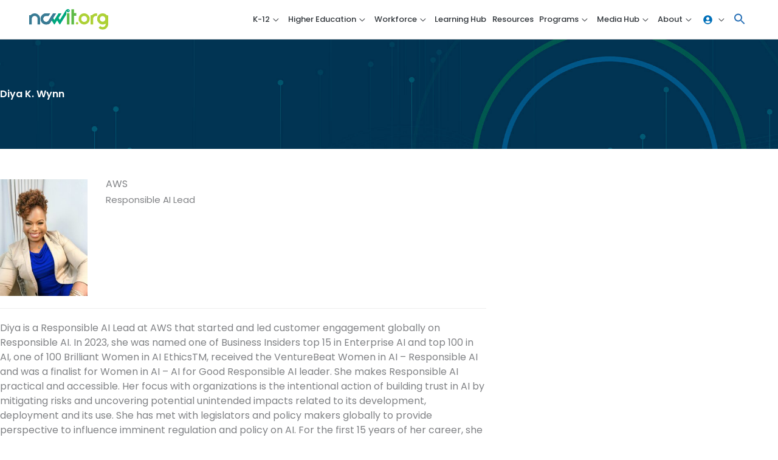

--- FILE ---
content_type: text/css; charset=UTF-8
request_url: https://ncwit.org/wp-content/themes/ncwit/learndash/course-grid/filter/style.css?ver=4.25.7.1
body_size: -375
content:
.toggle-filter {
    position: sticky;
    right: 100%;
    margin-bottom: 20px;
}

.toggle-filter.opened::before {
    content: "\f158";
    font-family: 'Dashicons';
    padding-right: 10px;
    top: 1px;
    position: relative;
}

.learndash-course-grid {
    position: relative;
}

.learndash-course-grid .learndash-course-grid-filter {
    /* position: absolute; */
	float: left;
    max-width: 300px;
}

.learndash-course-grid .learndash-course-grid-filter {
    /* display: none; */
}

.learndash-course-grid-filter {
    max-width: 300px;
    min-width: 300px;
    background: white;
    padding: 0 20px 0 0;
    z-index: 2000;
    margin: 0 auto;
    border: none;
}

.learndash-course-grid .learndash-course-grid-filter {
    left: 0;
    position: absolute;
}

.learndash-course-grid-filter form {
    margin: 0;
}

.learndash-course-grid-filter form input:focus,
.learndash-course-grid-filter form select:focus {
    outline: none;
}

/* Range Input */

.learndash-course-grid-filter form input[type=range] {
    -webkit-appearance: none;
    margin: 18px 0;
    width: 100%;
}

.learndash-course-grid-filter form input[type=range]:focus {
    outline: none;
}

.learndash-course-grid-filter form input[type=range]::-webkit-slider-runnable-track {
    width: 100%;
    height: 8.4px;
    cursor: pointer;
    background: #0077ff;
    border-radius: 1.3px;
}

.learndash-course-grid-filter form input[type="range"]:first-child::-webkit-slider-runnable-track {
    border-top-left-radius: 10px;
    border-bottom-left-radius: 10px;
    border-right: none;
}

.learndash-course-grid-filter form input[type="range"]:nth-child(2)::-webkit-slider-runnable-track {
    border-top-right-radius: 10px;
    border-bottom-right-radius: 10px;
    border-left: none;
}

.learndash-course-grid-filter form input[type=range]::-webkit-slider-thumb {
    box-shadow: 1px 1px 1px #000000, 0px 0px 1px #0d0d0d;
    border: 1px solid #000000;
    height: 16px;
    width: 16px;
    border-radius: 10px;
    background: #ffffff;
    cursor: pointer;
    -webkit-appearance: none;
    margin-top: -5px;
}

.learndash-course-grid-filter form input[type=range]:focus::-webkit-slider-runnable-track {
    background: #0077ff;
}

.learndash-course-grid-filter form input[type=range]::-moz-range-track {
    width: 100%;
    height: 8.4px;
    cursor: pointer;
    box-shadow: 1px 1px 1px #000000, 0px 0px 1px #0d0d0d;
    background: #0077ff;
    border-radius: 1.3px;
    border: 0.2px solid #010101;
}

.learndash-course-grid-filter form input[type=range]::-moz-range-thumb {
    box-shadow: 1px 1px 1px #000000, 0px 0px 1px #0d0d0d;
    border: 1px solid #000000;
    height: 16px;
    width: 16px;
    border-radius: 10px;
    background: #ffffff;
    cursor: pointer;
}

.learndash-course-grid-filter form input[type=range]::-ms-track {
    width: 100%;
    height: 8.4px;
    cursor: pointer;
    background: transparent;
    border-color: transparent;
    border-width: 16px 0;
    color: transparent;
}

.learndash-course-grid-filter form input[type=range]::-ms-fill-lower {
    background: #2a6495;
    border: 0.2px solid #010101;
    border-radius: 2.6px;
    box-shadow: 1px 1px 1px #000000, 0px 0px 1px #0d0d0d;
}

.learndash-course-grid-filter form input[type=range]::-ms-fill-upper {
    background: #0077ff;
    border: 0.2px solid #010101;
    border-radius: 2.6px;
    box-shadow: 1px 1px 1px #000000, 0px 0px 1px #0d0d0d;
}

.learndash-course-grid-filter form input[type=range]::-ms-thumb {
    box-shadow: 1px 1px 1px #000000, 0px 0px 1px #0d0d0d;
    border: 1px solid #000000;
    height: 16px;
    width: 16px;
    border-radius: 10px;
    background: #ffffff;
    cursor: pointer;
}

.learndash-course-grid-filter form input[type=range]:focus::-ms-fill-lower {
    background: #0077ff;
}

.learndash-course-grid-filter form input[type=range]:focus::-ms-fill-upper {
    background: #0077ff;
}

/* End Range Input */

.learndash-course-grid-filter .filter {
    margin-bottom: 15px;
}

.learndash-course-grid-filter .taxonomies-wrapper .taxonomy > label {
	font-weight: bold;
}

.learndash-course-grid-filter .taxonomies-wrapper .terms {
	font-size: .9rem;;
    list-style-type: none;
    padding: 0 0 15px 0;
    margin: 0;
    max-height: 150px;
    overflow: auto;
}

.learndash-course-grid-filter .filter.price label {
    display: block;
}

/* .learndash-course-grid-filter .filter.price .range-wrapper {
    position: relative;
    left: 8px;
} */

.learndash-course-grid-filter .filter.price .range-wrapper :first-child {
    width: 50%;
    float: left;
}

.learndash-course-grid-filter .filter.price .range-wrapper :nth-child(2) {
    width: 50%;
    float: right;
}

.learndash-course-grid-filter .filter.price .number-wrapper.left {
    float: left;
    text-align: left;
}

.learndash-course-grid-filter .filter.price .number-wrapper.right {
    float: right;
    text-align: right;
}

.learndash-course-grid-filter .filter.price .number-wrapper label,
.learndash-course-grid-filter .filter.price .number-wrapper input {
    display: block;
}

.learndash-course-grid-filter .filter.price .number-wrapper input {
    width: 80px;
}

.learndash-course-grid-filter .filter.price input[type="range"] {
    margin-bottom: 10px;
}

.learndash-course-grid-filter input[type="text"],
.learndash-course-grid-filter input[type="range"] {
    display: block;
    width: 100%;
}

.learndash-course-grid-filter input[type="text"] {
    padding: 5px;
}

.learndash-course-grid-filter .buttons {
    margin-top: 0;
}

.toggle-filter,
.learndash-course-grid-filter .buttons .button {
    display: block;
    margin-bottom: 10px;
    border-radius: 3px;
    padding: 0.5rem 1rem;
    font-weight: 600;
    text-decoration: none;
    font-size: 1rem;
    border: 0px;
    -webkit-transition: all 0.3s ease;
    transition: all 0.3s ease;
    text-align: center;
    display: -ms-flexbox;
    display: flex;
    justify-content: center;
    -ms-flex-align: center;
    align-items: center;
    cursor: pointer;
}

.learndash-course-grid-filter .buttons .button {
    width: 100%;
}

.learndash-course-grid-filter .buttons .button.blue {
    color: #ffffff;
    background-color: #235af4;
    border-color: #235af4;
}

.learndash-course-grid-filter .buttons .button.blue:hover {
    background: #0d9dff;    
    border-color: #0d9dff;
}

.toggle-filter,
.learndash-course-grid-filter .buttons .button.grey {
    color: #333333;
    background-color: #eeeeee;
    border-color: #eeeeee;
}

.toggle-filter:hover,
.learndash-course-grid-filter .buttons .button.grey:hover {
    background-color: #d5d5d5;
    border-color: #d5d5d5;
}

--- FILE ---
content_type: text/css; charset=UTF-8
request_url: https://ncwit.org/wp-content/plugins/cggowl/includes/elementor/css/cggowl_core.min.css?ver=6.9
body_size: 42
content:
.ggowl-links-wrapper{width:100%}#cggowl-pro-note{color:green;font-weight:600}.cggowl-cl-block{width:100%}.cggowl-elementor-innerblock figure{overflow:hidden}.cggowl-transition-effect-1-hover figure img{transition:.3s ease-in-out}.cggowl-transition-effect-1-hover figure:hover img{transform:scale(1.3)}.cggowl-transition-effect-1-hover-cir figure{position:relative}.cggowl-transition-effect-1-hover-cir figure::before{position:absolute;top:50%;left:50%;z-index:2;display:block;content:'';width:0;height:0;background:rgba(255,255,255,.2);border-radius:100%;-webkit-transform:translate(-50%,-50%);transform:translate(-50%,-50%);opacity:0}.cggowl-transition-effect-1-hover-cir figure:hover::before{-webkit-animation:circle .75s;animation:circle .75s}@-webkit-keyframes circle{0%{opacity:1}40%{opacity:1}100%{width:200%;height:200%;opacity:0}}@keyframes circle{0%{opacity:1}40%{opacity:1}100%{width:200%;height:200%;opacity:0}}.cggowl-transition-effect-1-hover-grey figure img{-webkit-filter:grayscale(100%);filter:grayscale(100%);-webkit-transition:.3s ease-in-out;transition:.3s ease-in-out}.cggowl-transition-effect-1-hover-grey figure:hover img{-webkit-filter:grayscale(0);filter:grayscale(0)}.cggowl-transition-effect-1-hover-sepia figure img{-webkit-filter:sepia(100%);filter:sepia(100%);-webkit-transition:.3s ease-in-out;transition:.3s ease-in-out}.cggowl-transition-effect-1-hover-sepia figure:hover img{-webkit-filter:sepia(0);filter:sepia(0)}.cggowl-transition-effect-1-hover-blur figure img{-webkit-filter:blur(3px);filter:blur(3px);-webkit-transition:.3s ease-in-out;transition:.3s ease-in-out}.cggowl-transition-effect-1-hover-blur figure:hover img{-webkit-filter:blur(0);filter:blur(0)}.cggowl-transition-effect-1-hover-slide figure img{margin-left:30px;-webkit-transform:scale(1.5);transform:scale(1.5);-webkit-transition:.3s ease-in-out;transition:.3s ease-in-out}.cggowl-transition-effect-1-hover-slide figure:hover img{margin-left:0}.cggowl-transition-effect-1-hover-zoomout figure img{-webkit-transform:scale(1.5);transform:scale(1.5);-webkit-transition:.3s ease-in-out;transition:.3s ease-in-out}.cggowl-transition-effect-1-hover-zoomout figure:hover img{-webkit-transform:scale(1);transform:scale(1)}.cggowl-transition-effect-1-hover-rotate figure img{-webkit-transform:rotate(15deg) scale(1.4);transform:rotate(15deg) scale(1.4);-webkit-transition:.3s ease-in-out;transition:.3s ease-in-out}.cggowl-transition-effect-1-hover-rotate figure:hover img{-webkit-transform:rotate(0) scale(1);transform:rotate(0) scale(1)}.cggowl-transition-effect-1-hover-flash figure:hover img{opacity:1;-webkit-animation:flash 1.5s;animation:flash 1.5s}@-webkit-keyframes flash{0%{opacity:.4}100%{opacity:1}}@keyframes flash{0%{opacity:.4}100%{opacity:1}}.cggowl-transition-effect-1-hover-shine figure{position:relative}.cggowl-transition-effect-1-hover-shine figure::before{position:absolute;top:0;left:-75%;z-index:2;display:block;content:'';width:50%;height:100%;background:-webkit-linear-gradient(left,rgba(255,255,255,0) 0,rgba(255,255,255,.3) 100%);background:linear-gradient(to right,rgba(255,255,255,0) 0,rgba(255,255,255,.3) 100%);-webkit-transform:skewX(-25deg);transform:skewX(-25deg)}.cggowl-transition-effect-1-hover-shine figure:hover::before{-webkit-animation:shine .75s;animation:shine .75s}@-webkit-keyframes shine{100%{left:125%}}@keyframes shine{100%{left:125%}}.cggowl-overlay-effect-1-redtint .cggowl-containter-image-hold::after{display:block;position:absolute;background:-moz-linear-gradient(-45deg,rgba(255,255,255,0) 0,rgba(233,53,0,1) 75%);background:-webkit-linear-gradient(-45deg,rgba(255,255,255,0) 0,rgba(233,53,0,1) 75%);background:linear-gradient(135deg,rgba(255,255,255,0) 0,rgba(233,53,0,1) 75%);filter:progid:DXImageTransform.Microsoft.gradient(startColorstr='#00ffffff',endColorstr='#e93500',GradientType=1);height:100%;width:100%;content:'';top:0;left:0;transition:.3s ease-in-out;opacity:.4}.cggowl-overlay-effect-1-hover-redtint .cggowl-containter-image-hold:hover::after{display:block;position:absolute;background:-moz-linear-gradient(-45deg,rgba(255,255,255,0) 0,rgba(233,53,0,1) 75%);background:-webkit-linear-gradient(-45deg,rgba(255,255,255,0) 0,rgba(233,53,0,1) 75%);background:linear-gradient(135deg,rgba(255,255,255,0) 0,rgba(233,53,0,1) 75%);filter:progid:DXImageTransform.Microsoft.gradient(startColorstr='#00ffffff',endColorstr='#e93500',GradientType=1);height:100%;width:100%;content:'';top:0;left:0;opacity:.4}.cggowl-overlay-effect-1-greentint .cggowl-containter-image-hold::after{display:block;position:absolute;background:-moz-linear-gradient(-45deg,rgba(255,255,255,0) 0,rgba(163,221,15,1) 75%);background:-webkit-linear-gradient(-45deg,rgba(255,255,255,0) 0,rgba(163,221,15,1) 75%);background:linear-gradient(135deg,rgba(255,255,255,0) 0,rgba(163,221,15,1) 75%);filter:progid:DXImageTransform.Microsoft.gradient(startColorstr='#00ffffff',endColorstr='#a3dd0f',GradientType=1);height:100%;width:100%;content:'';top:0;left:0;transition:.3s ease-in-out;opacity:.4}.cggowl-overlay-effect-1-hover-greentint .cggowl-containter-image-hold:hover::after{display:block;position:absolute;background:-moz-linear-gradient(-45deg,rgba(255,255,255,0) 0,rgba(163,221,15,1) 75%);background:-webkit-linear-gradient(-45deg,rgba(255,255,255,0) 0,rgba(163,221,15,1) 75%);background:linear-gradient(135deg,rgba(255,255,255,0) 0,rgba(163,221,15,1) 75%);filter:progid:DXImageTransform.Microsoft.gradient(startColorstr='#00ffffff',endColorstr='#a3dd0f',GradientType=1);height:100%;width:100%;content:'';top:0;left:0;opacity:.4}.cggowl-overlay-effect-1-bluetint .cggowl-containter-image-hold::after{display:block;position:absolute;background:-moz-linear-gradient(-45deg,rgba(255,255,255,0) 0,rgba(0,210,247,1) 75%);background:-webkit-linear-gradient(-45deg,rgba(255,255,255,0) 0,rgba(0,210,247,1) 75%);background:linear-gradient(135deg,rgba(255,255,255,0) 0,rgba(0,210,247,1) 75%);filter:progid:DXImageTransform.Microsoft.gradient(startColorstr='#00ffffff',endColorstr='#00d2f7',GradientType=1);height:100%;width:100%;content:'';top:0;left:0;transition:.3s ease-in-out;opacity:.4}.cggowl-overlay-effect-1-hover-bluetint .cggowl-containter-image-hold:hover::after{display:block;position:absolute;background:-moz-linear-gradient(-45deg,rgba(255,255,255,0) 0,rgba(0,210,247,1) 75%);background:-webkit-linear-gradient(-45deg,rgba(255,255,255,0) 0,rgba(0,210,247,1) 75%);background:linear-gradient(135deg,rgba(255,255,255,0) 0,rgba(0,210,247,1) 75%);filter:progid:DXImageTransform.Microsoft.gradient(startColorstr='#00ffffff',endColorstr='#00d2f7',GradientType=1);height:100%;width:100%;content:'';top:0;left:0;opacity:.4}.cggowl-overlay-effect-1-greenrosetint .cggowl-containter-image-hold::after{display:block;position:absolute;background:-moz-linear-gradient(-45deg,rgba(63,255,0,0.96) 0,rgba(227,13,122,1) 74%);background:-webkit-linear-gradient(-45deg,rgba(63,255,0,0.96) 0,rgba(227,13,122,1) 74%);background:linear-gradient(135deg,rgba(63,255,0,0.96) 0,rgba(227,13,122,1) 74%);filter:progid:DXImageTransform.Microsoft.gradient(startColorstr='#f53fff00',endColorstr='#e30d7a',GradientType=1);height:100%;width:100%;content:'';top:0;left:0;transition:.3s ease-in-out;opacity:.4}.cggowl-overlay-effect-1-hover-greenrosetint .cggowl-containter-image-hold:hover::after{display:block;position:absolute;background:-moz-linear-gradient(-45deg,rgba(63,255,0,0.96) 0,rgba(227,13,122,1) 74%);background:-webkit-linear-gradient(-45deg,rgba(63,255,0,0.96) 0,rgba(227,13,122,1) 74%);background:linear-gradient(135deg,rgba(63,255,0,0.96) 0,rgba(227,13,122,1) 74%);filter:progid:DXImageTransform.Microsoft.gradient(startColorstr='#f53fff00',endColorstr='#e30d7a',GradientType=1);height:100%;width:100%;content:'';top:0;left:0;opacity:.4}.cggowl-overlay-effect-1-blueredtint .cggowl-containter-image-hold::after{display:block;position:absolute;background:#00d0ff;background:-moz-linear-gradient(-45deg,rgba(0,208,255,1) 0,rgba(255,0,0,1) 83%);background:-webkit-linear-gradient(-45deg,rgba(0,208,255,1) 0,rgba(255,0,0,1) 83%);background:linear-gradient(135deg,rgba(0,208,255,1) 0,rgba(255,0,0,1) 83%);filter:progid:DXImageTransform.Microsoft.gradient(startColorstr='#00d0ff',endColorstr='#ff0000',GradientType=1);height:100%;width:100%;content:'';top:0;left:0;transition:.3s ease-in-out;opacity:.4}.cggowl-overlay-effect-1-hover-blueredtint .cggowl-containter-image-hold:hover::after{display:block;position:absolute;background:#00d0ff;background:-moz-linear-gradient(-45deg,rgba(0,208,255,1) 0,rgba(255,0,0,1) 83%);background:-webkit-linear-gradient(-45deg,rgba(0,208,255,1) 0,rgba(255,0,0,1) 83%);background:linear-gradient(135deg,rgba(0,208,255,1) 0,rgba(255,0,0,1) 83%);filter:progid:DXImageTransform.Microsoft.gradient(startColorstr='#00d0ff',endColorstr='#ff0000',GradientType=1);height:100%;width:100%;content:'';top:0;left:0;opacity:.4}.cggowl-card-design-mul{flex-direction:column;width:100%}.cggowl-card-design-mul-inner-col-1,.cggowl-card-design-mul-inner-col-2{display:-webkit-box;display:-webkit-flex;display:-ms-flexbox;word-wrap:break-word;display:flex;flex-wrap:wrap;position:relative}.cggowl-repeater-container{display:-webkit-box;display:-webkit-flex;display:-ms-flexbox;display:flex;width:100%;word-break:break-word}.cggowl-elementor-outerblock{display:-webkit-box;display:-webkit-flex;display:-ms-flexbox;display:flex;flex-wrap:wrap}.cggowl-container{overflow:hidden}.cggowl-cl-image img{height:auto}.cggowl-card-design-outer{height:auto}.cggowl-button-next{position:absolute;z-index:1000;cursor:pointer}.cggowl-button-next:before{font-family:"FontAwesome";display:inline-block;vertical-align:middle;font-weight:inherit;font-size:inherit}.cggowl-button-prev{position:absolute;z-index:1000;cursor:pointer}.cggowl-button-prev:before{font-family:"FontAwesome";display:inline-block;vertical-align:middle;font-weight:inherit;font-size:inherit}.cggowl-cl-meta a{color:inherit!important}.cggowl-card-design{display:-webkit-box;display:-webkit-flex;display:-ms-flexbox;word-wrap:break-word;display:flex;flex-wrap:wrap;height:100%}.cggowl-cl-title{width:100%}.cggowl-cl-title-a{display:-webkit-box;display:-webkit-flex;display:-ms-flexbox;display:flex;width:100%}.cggowl-cl-content{display:-webkit-box;display:-webkit-flex;display:-ms-flexbox;display:flex;width:100%}.cggowl-cl-content-a{display:flex;display:-webkit-box;display:-webkit-flex;display:-ms-flexbox;width:100%}.cggowl-cl-image{display:-webkit-box;display:-webkit-flex;display:-ms-flexbox;display:flex;width:100%}.cggowl-cl-image-a{display:-webkit-box;display:-webkit-flex;display:-ms-flexbox;display:flex;width:100%}.cggowl-cl-meta{display:-webkit-box;display:-webkit-flex;display:-ms-flexbox;display:flex;flex-wrap:wrap;width:100%}.cggowl-cl-meta-a{display:-webkit-box;display:-webkit-flex;display:-ms-flexbox;display:flex;width:auto}.cggowl-cl-rating{display:-webkit-box;display:-webkit-flex;display:-ms-flexbox;display:flex;flex-wrap:wrap;width:100%}.cggowl-cl-rating-a{display:-webkit-box;display:-webkit-flex;display:-ms-flexbox;display:flex;flex-wrap:wrap;width:100%}.cggowl-cl-shortcode{width:100%}.cggowl-cl-button{display:-webkit-box;display:-webkit-flex;display:-ms-flexbox;display:flex;width:100%}.cggowl-cl-wooprice{display:table;width:100%;word-break:break-word}@media only screen and (min-width:768px){.cggowl-row-desk-1{max-width:100%}.cggowl-row-desk-2{max-width:50%}.cggowl-row-desk-3{max-width:33.3333333%}.cggowl-row-desk-4{max-width:25%}.cggowl-row-desk-5{max-width:20%}.cggowl-row-desk-6{max-width:16.66666666%}.cggowl-row-desk-7{max-width:14.285714%}.cggowl-row-desk-8{max-width:12.5%}.cggowl-row-desk-9{max-width:11.111111%}.cggowl-row-desk-10{max-width:10%}.cggowl-row-desk-11{max-width:9.0909090909090%}.cggowl-row-desk-12{max-width:8.3333333333%}}@media(min-width:500px) and (max-width:1025px){.cggowl-row-desk-1{max-width:100%}.cggowl-row-desk-2{max-width:50%}.cggowl-row-desk-3{max-width:33.3333333%}.cggowl-row-desk-4{max-width:25%}.cggowl-row-desk-5{max-width:20%}.cggowl-row-desk-6{max-width:16.66666666%}.cggowl-row-desk-7{max-width:14.285714%}.cggowl-row-desk-8{max-width:12.5%}.cggowl-row-desk-9{max-width:11.111111%}.cggowl-row-desk-10{max-width:10%}.cggowl-row-desk-11{max-width:9.0909090909090%}.cggowl-row-desk-12{max-width:8.3333333333%}}@media only screen and (max-width:500px){.cggowl-row-desk-1{max-width:100%}.cggowl-row-desk-2{max-width:50%}.cggowl-row-desk-3{max-width:33.3333333%}.cggowl-row-desk-4{max-width:25%}.cggowl-row-desk-5{max-width:20%}.cggowl-row-desk-6{max-width:16.66666666%}.cggowl-row-desk-7{max-width:14.285714%}.cggowl-row-desk-8{max-width:12.5%}.cggowl-row-desk-9{max-width:11.111111%}.cggowl-row-desk-10{max-width:10%}.cggowl-row-desk-11{max-width:9.0909090909090%}.cggowl-row-desk-12{max-width:8.3333333333%}}

--- FILE ---
content_type: text/css; charset=UTF-8
request_url: https://ncwit.org/wp-content/uploads/elementor/css/post-1597.css?ver=1768822807
body_size: -565
content:
.elementor-1597 .elementor-element.elementor-element-5e8241a4:not(.elementor-motion-effects-element-type-background), .elementor-1597 .elementor-element.elementor-element-5e8241a4 > .elementor-motion-effects-container > .elementor-motion-effects-layer{background-image:url("https://wpassets.ncwit.org/wp-content/uploads/2021/04/23201921/about-landing_v1.jpg");background-size:cover;}.elementor-1597 .elementor-element.elementor-element-5e8241a4{transition:background 0.3s, border 0.3s, border-radius 0.3s, box-shadow 0.3s;padding:80px 0px 80px 0px;}.elementor-1597 .elementor-element.elementor-element-5e8241a4 > .elementor-background-overlay{transition:background 0.3s, border-radius 0.3s, opacity 0.3s;}.elementor-1597 .elementor-element.elementor-element-53b8c1a0 > .elementor-element-populated{padding:0px 0px 0px 0px;}.elementor-1597 .elementor-element.elementor-element-50492a82 > .elementor-widget-container{padding:0px 0px 0px 0px;}.elementor-1597 .elementor-element.elementor-element-50492a82 .elementor-heading-title{line-height:1.25em;color:#FFFFFF;}.elementor-1597 .elementor-element.elementor-element-48801c17{margin-top:40px;margin-bottom:40px;}.elementor-1597 .elementor-element.elementor-element-554db325 > .elementor-element-populated{padding:0px 0px 0px 0px;}.elementor-1597 .elementor-element.elementor-element-fadb3b3{border-style:solid;border-width:0px 0px 1px 0px;border-color:var( --e-global-color-87d9e2e );margin-top:0px;margin-bottom:20px;padding:0px 0px 20px 0px;}.elementor-1597 .elementor-element.elementor-element-7f6c058 > .elementor-element-populated{padding:10px 20px 0px 0px;}.elementor-1597 .elementor-element.elementor-element-ecc2dbc{text-align:start;}.elementor-1597 .elementor-element.elementor-element-3366d96 > .elementor-widget-wrap > .elementor-widget:not(.elementor-widget__width-auto):not(.elementor-widget__width-initial):not(:last-child):not(.elementor-absolute){margin-block-end:10px;}.elementor-1597 .elementor-element.elementor-element-6060c40 > .elementor-widget-container{margin:0px 0px 0px 0px;padding:0px 0px 0px 0px;}.elementor-1597 .elementor-element.elementor-element-6060c40 .elementor-heading-title{font-size:1rem;font-style:normal;line-height:1em;}.elementor-1597 .elementor-element.elementor-element-63fd024 .elementor-heading-title{line-height:1em;}.elementor-1597 .elementor-element.elementor-element-c8c72c2 .elementor-heading-title{line-height:1em;}.elementor-1597 .elementor-element.elementor-element-2d2dbc9 .elementor-heading-title{line-height:1em;}.elementor-1597 .elementor-element.elementor-element-2640eda .elementor-heading-title{font-size:1rem;}.elementor-1597 .elementor-element.elementor-element-61a0be48 > .elementor-widget-container{margin:0px 0px 0px 0px;}.elementor-1597 .elementor-element.elementor-element-250ead7b > .elementor-element-populated{border-style:solid;border-color:#CCCCCC;padding:0px 20px 0px 60px;}.elementor-1597 .elementor-element.elementor-element-1dd73c97{margin-top:0px;margin-bottom:80px;}.elementor-1597 .elementor-element.elementor-element-1e66a65a > .elementor-element-populated{border-style:solid;border-width:5px 0px 0px 0px;border-color:#006D89;padding:20px 0px 0px 0px;}.elementor-1597 .elementor-element.elementor-element-3da66230{--grid-row-gap:35px;--grid-column-gap:30px;}.elementor-1597 .elementor-element.elementor-element-3da66230 .elementor-posts-container .elementor-post__thumbnail{padding-bottom:calc( 0.66 * 100% );}.elementor-1597 .elementor-element.elementor-element-3da66230:after{content:"0.66";}.elementor-1597 .elementor-element.elementor-element-3da66230 .elementor-post__thumbnail__link{width:100%;}.elementor-1597 .elementor-element.elementor-element-3da66230.elementor-posts--thumbnail-left .elementor-post__thumbnail__link{margin-right:20px;}.elementor-1597 .elementor-element.elementor-element-3da66230.elementor-posts--thumbnail-right .elementor-post__thumbnail__link{margin-left:20px;}.elementor-1597 .elementor-element.elementor-element-3da66230.elementor-posts--thumbnail-top .elementor-post__thumbnail__link{margin-bottom:20px;}@media(max-width:1024px){.elementor-1597 .elementor-element.elementor-element-5e8241a4{padding:40px 20px 40px 20px;}.elementor-1597 .elementor-element.elementor-element-48801c17{padding:0px 20px 0px 20px;}.elementor-1597 .elementor-element.elementor-element-250ead7b > .elementor-element-populated{padding:0px 10px 0px 40px;}.elementor-1597 .elementor-element.elementor-element-1e66a65a > .elementor-element-populated{padding:20px 20px 20px 20px;}}@media(max-width:767px){.elementor-1597 .elementor-element.elementor-element-5e8241a4{margin-top:0px;margin-bottom:40px;padding:40px 20px 40px 20px;}.elementor-1597 .elementor-element.elementor-element-48801c17{margin-top:40px;margin-bottom:40px;padding:0px 20px 0px 20px;}.elementor-1597 .elementor-element.elementor-element-250ead7b > .elementor-element-populated{border-width:2px 0px 0px 0px;padding:20px 0px 0px 0px;}.elementor-1597 .elementor-element.elementor-element-1e66a65a > .elementor-element-populated{padding:020px 20px 20px 20px;}.elementor-1597 .elementor-element.elementor-element-3da66230 .elementor-posts-container .elementor-post__thumbnail{padding-bottom:calc( 0.5 * 100% );}.elementor-1597 .elementor-element.elementor-element-3da66230:after{content:"0.5";}.elementor-1597 .elementor-element.elementor-element-3da66230 .elementor-post__thumbnail__link{width:100%;}}@media(min-width:768px){.elementor-1597 .elementor-element.elementor-element-7f6c058{width:20.498%;}.elementor-1597 .elementor-element.elementor-element-3366d96{width:79.501%;}}@media(max-width:1024px) and (min-width:768px){.elementor-1597 .elementor-element.elementor-element-7f6c058{width:30%;}.elementor-1597 .elementor-element.elementor-element-3366d96{width:70%;}}